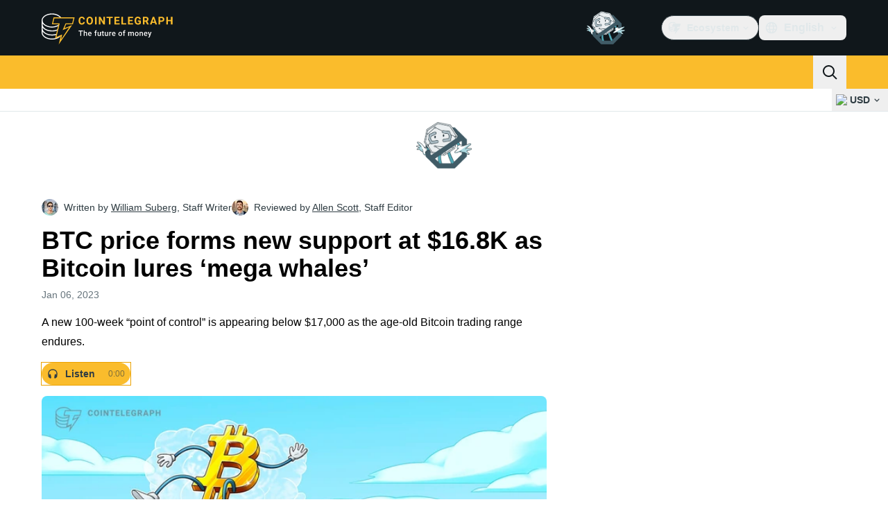

--- FILE ---
content_type: image/svg+xml
request_url: https://cointelegraph.com/_duck/img/icons/logo-facebook.svg
body_size: -686
content:
<svg width="24" height="24" viewBox="0 0 24 24" fill="none" xmlns="http://www.w3.org/2000/svg">
<path d="M2 12.0602C2.00116 17.0099 5.57828 21.2243 10.4367 22V14.968H7.89979V12.0602H10.4397V9.84664C10.3262 8.79776 10.6822 7.75242 11.4113 6.99411C12.1404 6.23581 13.167 5.84315 14.2126 5.92263C14.9631 5.93482 15.7117 6.00208 16.4525 6.12386V8.598H15.1885C14.7534 8.54065 14.3159 8.68525 13.9994 8.99107C13.6828 9.29688 13.5214 9.73081 13.5606 10.1706V12.0602H16.3315L15.8885 14.969H13.5606V22C18.8149 21.1645 22.4994 16.3361 21.9448 11.0128C21.3902 5.68957 16.7908 1.73493 11.4785 2.01389C6.16622 2.29285 2.00084 6.70774 2 12.0602Z" fill="currentColor"/>
</svg>


--- FILE ---
content_type: text/javascript; charset=utf-8
request_url: https://cointelegraph.com/_duck/ducklings/DzoArZnI.js
body_size: -605
content:
import{b as a,G as o,e as l}from"./BQPnIqZ_.js";try{let e=typeof window<"u"?window:typeof global<"u"?global:typeof globalThis<"u"?globalThis:typeof self<"u"?self:{},t=new e.Error().stack;t&&(e._sentryDebugIds=e._sentryDebugIds||{},e._sentryDebugIds[t]="53927ddc-36aa-4167-ba84-0a56378293f1",e._sentryDebugIdIdentifier="sentry-dbid-53927ddc-36aa-4167-ba84-0a56378293f1")}catch{}const n="USD",f=()=>{const e=a();return o("fiatSymbol",{default:()=>l(e.localeProperties).defaultFiatCode||n})};export{f as u};
